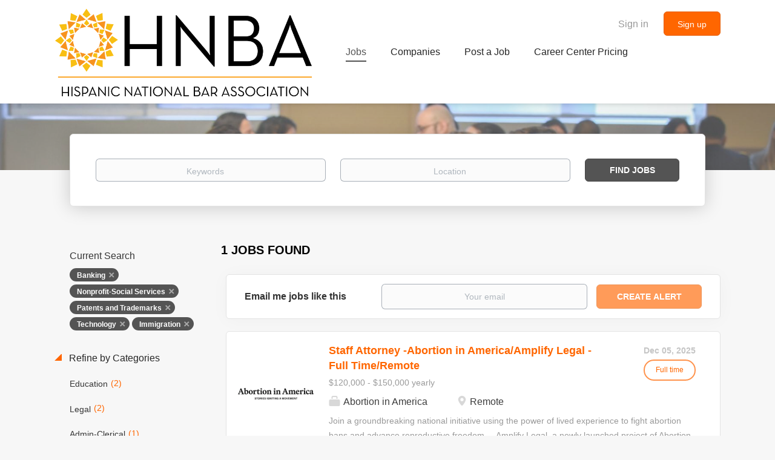

--- FILE ---
content_type: text/html;charset=utf-8
request_url: https://careercenter.hnba.com/jobs/?categories%5B%5D=Banking&categories%5B%5D=Nonprofit-Social%20Services&categories%5B%5D=Patents%20and%20Trademarks&categories%5B%5D=Technology&categories%5B%5D=Immigration
body_size: 9161
content:
<!DOCTYPE html>
<html lang="en">
<head>
    <meta charset="utf-8">
    <meta http-equiv="X-UA-Compatible" content="IE=edge">
    <meta name="viewport" content="width=device-width, initial-scale=1">
    <!-- The above 3 meta tags *must* come first in the head; any other head content must come *after* these tags -->

    <meta name="keywords" content="1 Banking Nonprofit-Social Services Patents and Trademarks Technology Immigration jobs available on HNBA Career Center. Apply or sign up for job alerts to get new jobs by email.">
    <meta name="description" content="1 Banking Nonprofit-Social Services Patents and Trademarks Technology Immigration jobs available on HNBA Career Center. Apply or sign up for job alerts to get new jobs by email.">
    <meta name="viewport" content="width=device-width, height=device-height, initial-scale=1.0, target-densityDpi=device-dpi">
    <link rel="alternate" type="application/rss+xml" title="Jobs" href="https://careercenter.hnba.com/rss/">

    <title>Banking Nonprofit-Social Services Patents and Trademarks Technology Immigration jobs | HNBA Career Center</title>

    <link href="https://cdn.smartjobboard.com/2025.09/templates/BootstrapDND/assets/styles.css" rel="stylesheet">

    <link href="https://careercenter.hnba.com/templates/BootstrapDND/assets/style/styles.css?v=1767635361.2784" rel="stylesheet" id="styles">

    <link rel="icon" href="https://careercenter.hnba.com/templates/BootstrapDND/assets/images/HNBA-Logo.png" type="image/x-icon" />
<meta name="robots" content="noindex">
<meta property="og:type" content="website" />
<meta property="og:site_name" content="HNBA Career Center" />
<meta property="og:url" content="https://careercenter.hnba.com/jobs/?categories%5B%5D=Banking&amp;categories%5B%5D=Nonprofit-Social%20Services&amp;categories%5B%5D=Patents%20and%20Trademarks&amp;categories%5B%5D=Technology&amp;categories%5B%5D=Immigration" />
<meta property="og:title" content="Banking Nonprofit-Social Services Patents and Trademarks Technology Immigration jobs | HNBA Career Center" />
<meta property="og:description" content="1 Banking Nonprofit-Social Services Patents and Trademarks Technology Immigration jobs available on HNBA Career Center. Apply or sign up for job alerts to get new jobs by email." />
<meta property="og:image" content="https://careercenter.hnba.com/templates/BootstrapDND/assets/images/HNBA-Logo.png" />
<meta name="twitter:image" content="https://careercenter.hnba.com/templates/BootstrapDND/assets/images/HNBA-Logo.png">
<meta property="og:image" content="https://careercenter.hnba.com/templates/BootstrapDND/assets/images/HNBA-Logo.png" />
<script type="application/ld+json">{"@context":"https:\/\/schema.org","@type":"WebSite","url":"https:\/\/careercenter.hnba.com","image":"https:\/\/careercenter.hnba.com\/templates\/BootstrapDND\/assets\/images\/HNBA-Logo.png","description":"","keywords":"","name":"HNBA Career Center","potentialAction":{"@type":"SearchAction","target":"https:\/\/careercenter.hnba.com\/jobs\/?q={q}","query-input":"required name=q"}}</script>
            <!-- Global Site Tag (gtag.js) - Google Analytics -->
        <script async src="https://www.googletagmanager.com/gtag/js?id=UA-110320771-1"></script>
        <script>
            window.dataLayer = window.dataLayer || [];
            function gtag(){ dataLayer.push(arguments); }
            gtag('js', new Date());
                                        gtag('config', 'UA-110320771-1', {
                    'anonymize_ip': true,
                    'dimension1': 'hnbacareers.mysmartjobboard.com',
                    'dimension2': 'BootstrapDND'
                });
                    </script>
            <script>
    </script>    <style type="text/css">.save-job { display: none; }
.footer { background-color: #ff6600; }
.footer ul a:hover { color: white !important; }

.btn-post-job { background-color: #ff6600; color: white; }
.btn-post-job:hover { background-color: orange; color: white; }

/*a[href="?user_group_id=JobSeeker"] { display: none !important; }
.login-help.text-center > div > a:nth-child(2) { display: none; }*/

#login-form > div.form-group.login-help.text-center > div { color: white; }
a[href="#about-info"] { color: #008080 !important; }
a[href="#all-vacancy"] { color: #008080 !important; }
h3.details-body__title { color: #008080 !important; }

.main-sections.listing__featured { display: none; }</style>
    
</head>
<body>
    <nav class="navbar navbar-default">
	<div class="container container-fluid">
		<div class="logo navbar-header">
			<a class="logo__text navbar-brand" href="https://careercenter.hnba.com">
				<img src="https://careercenter.hnba.com/templates/BootstrapDND/assets/images/HNBA-Logo.png" alt="HNBA Career Center" />
			</a>
		</div>
		<div class="burger-button__wrapper burger-button__wrapper__js visible-sm visible-xs"
			 data-target="#navbar-collapse" data-toggle="collapse">
			<a href="#" aria-label="Navigation Menu"><div class="burger-button"></div></a>
		</div>
		<div class="collapse navbar-collapse" id="navbar-collapse">
			<div class="visible-sm visible-xs">
													<ul class="nav navbar-nav navbar-left">
            <li class="navbar__item active">
            <a class="navbar__link" href="/jobs/" ><span>Jobs</span></a>
                    </li>
            <li class="navbar__item ">
            <a class="navbar__link" href="/companies/" ><span>Companies</span></a>
                    </li>
            <li class="navbar__item ">
            <a class="navbar__link" href="/add-listing/?listing_type_id=Job" ><span>Post a Job</span></a>
                    </li>
            <li class="navbar__item ">
            <a class="navbar__link" href="/employer-products/" ><span>Career Center Pricing</span></a>
                    </li>
    </ul>


				
			</div>
			<ul class="nav navbar-nav navbar-right">
									<li class="navbar__item navbar__item ">
						<a class="navbar__link navbar__login" href="https://careercenter.hnba.com/login/">Sign in</a>
					</li>
					<li class="navbar__item navbar__item__filled"><a class="navbar__link  btn__blue" href="https://careercenter.hnba.com/registration/">Sign up</a></li>
							</ul>
			<div class="visible-md visible-lg">
									<ul class="nav navbar-nav navbar-left">
            <li class="navbar__item active">
            <a class="navbar__link" href="/jobs/" ><span>Jobs</span></a>
                    </li>
            <li class="navbar__item ">
            <a class="navbar__link" href="/companies/" ><span>Companies</span></a>
                    </li>
            <li class="navbar__item ">
            <a class="navbar__link" href="/add-listing/?listing_type_id=Job" ><span>Post a Job</span></a>
                    </li>
            <li class="navbar__item ">
            <a class="navbar__link" href="/employer-products/" ><span>Career Center Pricing</span></a>
                    </li>
    </ul>


				
			</div>
		</div>
	</div>
</nav>

<div id="apply-modal" class="modal fade" tabindex="-1">
	<div class="modal-dialog">
		<div class="modal-content">
			<div class="modal-header">
				<button type="button" class="close" data-dismiss="modal" aria-label="Close"></button>
				<h4 class="modal-title"></h4>
			</div>
			<div class="modal-body">
			</div>
		</div>
	</div>
</div>

                    
    <div class="page-row page-row-expanded">
        <div class="display-item">
            
	<div class="search-header hidden-xs-480"></div>
	<div class="quick-search__inner-pages hidden-xs-480">
			<div class="container container-fluid quick-search">
	<div class="quick-search__wrapper well">
		<form action="https://careercenter.hnba.com/jobs/" class="form-inline row" target="_top">
			<div class="form-group form-group__input ">
				<label for="keywords" class="form-label sr-only">Keywords</label>
				<input type="text" value="" class="form-control form-control__centered" name="q" id="keywords" placeholder="Keywords" />
			</div>
							<div class="form-group form-group__input">
					<label for="Location" class="form-label sr-only">Location</label>
<input type="text" name="l" id="Location" class="form-control form-control__google-location" value="" placeholder="Location"/>
<input type="hidden" name="r" disabled />
				</div>
																					<input type="hidden" name="categories[]" value="Banking">
											<input type="hidden" name="categories[]" value="Nonprofit-Social Services">
											<input type="hidden" name="categories[]" value="Patents and Trademarks">
											<input type="hidden" name="categories[]" value="Technology">
											<input type="hidden" name="categories[]" value="Immigration">
																															<div class="form-group form-group__btn">
				<label for="quick-search" class="form-label sr-only">Find Jobs</label>
				<button id="quick-search" type="submit" class="quick-search__find btn btn__orange btn__bold ">Find Jobs</button>
			</div>
		</form>
	</div>
</div>


	</div>
	<div class="container">
        		<div class="details-body details-body__search row">
						<div class="search-results__top clearfix">
													<h1 class="search-results__title col-sm-offset-3 col-xs-offset-0">
                        1 jobs found
					</h1>
							</div>
							<div class="col-sm-3 col-xs-12 refine-search">
					<a class="toggle--refine-search visible-xs" role="button" data-toggle="collapse" href="#" aria-expanded="true">
						Refine Search					</a>
					<div class="refine-search__wrapper">
						<div class="quick-search__inner-pages visible-xs-480">
															<div class="container container-fluid quick-search">
	<div class="quick-search__wrapper well">
		<form action="https://careercenter.hnba.com/jobs/" class="form-inline row" target="_top">
			<div class="form-group form-group__input ">
				<label for="keywords-2" class="form-label sr-only">Keywords</label>
				<input type="text" value="" class="form-control form-control__centered" name="q" id="keywords-2" placeholder="Keywords" />
			</div>
							<div class="form-group form-group__input">
					<label for="Location2" class="form-label sr-only">Location</label>
<input type="text" name="l" id="Location2" class="form-control form-control__google-location" value="" placeholder="Location"/>
<input type="hidden" name="r" disabled />
				</div>
																					<input type="hidden" name="categories[]" value="Banking">
											<input type="hidden" name="categories[]" value="Nonprofit-Social Services">
											<input type="hidden" name="categories[]" value="Patents and Trademarks">
											<input type="hidden" name="categories[]" value="Technology">
											<input type="hidden" name="categories[]" value="Immigration">
																															<div class="form-group form-group__btn">
				<label for="quick-search-2" class="form-label sr-only">Find Jobs</label>
				<button id="quick-search-2" type="submit" class="quick-search__find btn btn__orange btn__bold ">Find Jobs</button>
			</div>
		</form>
	</div>
</div>


						</div>
							<div class="current-search">
		<div class="current-search__title">Current Search</div>
														<a class="badge" href="https://careercenter.hnba.com/jobs/?categories[]=Nonprofit-Social%20Services&categories[]=Patents%20and%20Trademarks&categories[]=Technology&categories[]=Immigration" aria-label="Remove &quot;Banking&quot; from search">Banking</a>
									<a class="badge" href="https://careercenter.hnba.com/jobs/?categories[]=Banking&categories[]=Patents%20and%20Trademarks&categories[]=Technology&categories[]=Immigration" aria-label="Remove &quot;Nonprofit-Social Services&quot; from search">Nonprofit-Social Services</a>
									<a class="badge" href="https://careercenter.hnba.com/jobs/?categories[]=Banking&categories[]=Nonprofit-Social%20Services&categories[]=Technology&categories[]=Immigration" aria-label="Remove &quot;Patents and Trademarks&quot; from search">Patents and Trademarks</a>
									<a class="badge" href="https://careercenter.hnba.com/jobs/?categories[]=Banking&categories[]=Nonprofit-Social%20Services&categories[]=Patents%20and%20Trademarks&categories[]=Immigration" aria-label="Remove &quot;Technology&quot; from search">Technology</a>
									<a class="badge" href="https://careercenter.hnba.com/jobs/?categories[]=Banking&categories[]=Nonprofit-Social%20Services&categories[]=Patents%20and%20Trademarks&categories[]=Technology" aria-label="Remove &quot;Immigration&quot; from search">Immigration</a>
									        	</div>




			<div class="refine-search__block">
			<a class="btn__refine-search" role="button" data-toggle="collapse" href="#refine-block-JobCategory" aria-expanded="true" aria-controls="refine-block-JobCategory">
								Refine by Categories			</a>
			<div class="collapse in clearfix" id="refine-block-JobCategory">
														<a class="refine-search__item" href="https://careercenter.hnba.com/jobs/?categories[]=Banking&categories[]=Nonprofit-Social%20Services&categories[]=Patents%20and%20Trademarks&categories[]=Technology&categories[]=Immigration&categories[]=Education" rel="nofollow">
						<span class="refine-search__value">Education</span>
						<span class="refine-search__count">&nbsp;(2)</span>
					</a>
														<a class="refine-search__item" href="https://careercenter.hnba.com/jobs/?categories[]=Banking&categories[]=Nonprofit-Social%20Services&categories[]=Patents%20and%20Trademarks&categories[]=Technology&categories[]=Immigration&categories[]=Legal" rel="nofollow">
						<span class="refine-search__value">Legal</span>
						<span class="refine-search__count">&nbsp;(2)</span>
					</a>
														<a class="refine-search__item" href="https://careercenter.hnba.com/jobs/?categories[]=Banking&categories[]=Nonprofit-Social%20Services&categories[]=Patents%20and%20Trademarks&categories[]=Technology&categories[]=Immigration&categories[]=Admin-Clerical" rel="nofollow">
						<span class="refine-search__value">Admin-Clerical</span>
						<span class="refine-search__count">&nbsp;(1)</span>
					</a>
														<a class="refine-search__item" href="https://careercenter.hnba.com/jobs/?categories[]=Banking&categories[]=Nonprofit-Social%20Services&categories[]=Patents%20and%20Trademarks&categories[]=Technology&categories[]=Immigration&categories[]=Health%20Care" rel="nofollow">
						<span class="refine-search__value">Health Care</span>
						<span class="refine-search__count">&nbsp;(1)</span>
					</a>
														<a class="refine-search__item" href="https://careercenter.hnba.com/jobs/?categories[]=Banking&categories[]=Nonprofit-Social%20Services&categories[]=Patents%20and%20Trademarks&categories[]=Technology&categories[]=Immigration&categories[]=Environment" rel="nofollow">
						<span class="refine-search__value">Environment</span>
						<span class="refine-search__count">&nbsp;(1)</span>
					</a>
											</div>
		</div>
			<div class="refine-search__block">
			<a class="btn__refine-search" role="button" data-toggle="collapse" href="#refine-block-EmploymentType" aria-expanded="true" aria-controls="refine-block-EmploymentType">
								Refine by Job Type			</a>
			<div class="collapse in clearfix" id="refine-block-EmploymentType">
														<a class="refine-search__item" href="https://careercenter.hnba.com/jobs/?categories[]=Banking&categories[]=Nonprofit-Social%20Services&categories[]=Patents%20and%20Trademarks&categories[]=Technology&categories[]=Immigration&job_type[]=Full%20time" rel="nofollow">
						<span class="refine-search__value">Full time</span>
						<span class="refine-search__count">&nbsp;(1)</span>
					</a>
											</div>
		</div>
			<div class="refine-search__block">
			<a class="btn__refine-search" role="button" data-toggle="collapse" href="#refine-block-Salary" aria-expanded="true" aria-controls="refine-block-Salary">
								Refine by Salary Range			</a>
			<div class="collapse in clearfix" id="refine-block-Salary">
														<a class="refine-search__item" href="https://careercenter.hnba.com/jobs/?categories[]=Banking&categories[]=Nonprofit-Social%20Services&categories[]=Patents%20and%20Trademarks&categories[]=Technology&categories[]=Immigration&salary=4" rel="nofollow">
						<span class="refine-search__value">$100,000 - $150,000</span>
						<span class="refine-search__count">&nbsp;(1)</span>
					</a>
														<a class="refine-search__item" href="https://careercenter.hnba.com/jobs/?categories[]=Banking&categories[]=Nonprofit-Social%20Services&categories[]=Patents%20and%20Trademarks&categories[]=Technology&categories[]=Immigration&salary=5" rel="nofollow">
						<span class="refine-search__value">$150,000 - $200,000</span>
						<span class="refine-search__count">&nbsp;(1)</span>
					</a>
											</div>
		</div>
			<div class="refine-search__block">
			<a class="btn__refine-search" role="button" data-toggle="collapse" href="#refine-block-City" aria-expanded="true" aria-controls="refine-block-City">
								Refine by City			</a>
			<div class="collapse in clearfix" id="refine-block-City">
														<a class="refine-search__item" href="https://careercenter.hnba.com/jobs/?categories[]=Banking&categories[]=Nonprofit-Social%20Services&categories[]=Patents%20and%20Trademarks&categories[]=Technology&categories[]=Immigration&city=Remote" rel="nofollow">
						<span class="refine-search__value">Remote</span>
						<span class="refine-search__count">&nbsp;(1)</span>
					</a>
											</div>
		</div>
			<div class="refine-search__block">
			<a class="btn__refine-search" role="button" data-toggle="collapse" href="#refine-block-State" aria-expanded="true" aria-controls="refine-block-State">
								Refine by State			</a>
			<div class="collapse in clearfix" id="refine-block-State">
														<a class="refine-search__item" href="https://careercenter.hnba.com/jobs/?categories[]=Banking&categories[]=Nonprofit-Social%20Services&categories[]=Patents%20and%20Trademarks&categories[]=Technology&categories[]=Immigration&state=Remote" rel="nofollow">
						<span class="refine-search__value">Remote</span>
						<span class="refine-search__count">&nbsp;(1)</span>
					</a>
											</div>
		</div>
			<div class="refine-search__block">
			<a class="btn__refine-search" role="button" data-toggle="collapse" href="#refine-block-CompanyName" aria-expanded="true" aria-controls="refine-block-CompanyName">
								Refine by Company Name			</a>
			<div class="collapse in clearfix" id="refine-block-CompanyName">
														<a class="refine-search__item" href="https://careercenter.hnba.com/jobs/?categories[]=Banking&categories[]=Nonprofit-Social%20Services&categories[]=Patents%20and%20Trademarks&categories[]=Technology&categories[]=Immigration&company=Abortion%20in%20America" rel="nofollow">
						<span class="refine-search__value">Abortion in America</span>
						<span class="refine-search__count">&nbsp;(1)</span>
					</a>
											</div>
		</div>
						</div>
				</div>
						<div class="search-results col-xs-12 col-sm-9 ">
				<div class="section" data-type="job_alert_form" data-name="Job Alert Form"  >
    <form action="https://careercenter.hnba.com/job-alerts/create/?categories[]=Banking&categories[]=Nonprofit-Social%20Services&categories[]=Patents%20and%20Trademarks&categories[]=Technology&categories[]=Immigration" method="get" class="well alert__form alert__form-search form-inline with-captcha">
        <input type="hidden" name="action" value="save" />
        <input type="hidden" name="email_frequency" value="daily">
        <div class="alert__messages hidden"></div>
        <label for="alert-email">Email me jobs like this</label>
        <div class="form-group alert__form__input" data-field="email">
            <input id="alert-email" type="email" class="form-control" name="email" value="" placeholder="Your email">
        </div>
        <div class="form-group alert__form__input">
            <input type="submit" name="save" value="Create alert" class="btn__submit-modal btn btn__blue btn__bold">
        </div>
    </form>
    </div>
				<div class="widgets__container editable-only     " data-name="job_search_list">
            <div class="section" data-type="listing_search_list" data-name="Select fields for job search results" >
            			<article class="media well listing-item listing-item__jobs ">
    <div class="media-left listing-item__logo">
        <a href="https://careercenter.hnba.com/job/2989/staff-attorney-abortion-in-america-amplify-legal-full-time-remote/" tabindex="-1">
                            <img class="media-object profile__img-company" src="https://careercenter.hnba.com/files/pictures/AIA_Logo_CMYK_Charcoal_wTagline.webp" alt="Abortion in America">
                    </a>
    </div>
    <div class="media-body">
        <div class="media-right text-right">
                            <a class="save-job" data-toggle="modal" data-target="#apply-modal" data-id="2989" title="Save" data-href="/saved-jobs/?id=2989&action=save&reload=✓" rel="nofollow" href="#"></a>
                                        <div class="listing-item__date">
                    Dec 05, 2025
                </div>
                                                                                                        <span class="listing-item__employment-type">Full time</span>
                                                        </div>
                    <div class="media-heading listing-item__title">
                <a href="https://careercenter.hnba.com/job/2989/staff-attorney-abortion-in-america-amplify-legal-full-time-remote/" class="link">Staff Attorney -Abortion in America/Amplify Legal - Full Time/Remote</a>
            </div>
        
                    <div class="listing-item__info listing-item__info--item-salary-range clearfix">
                $120,000 - $150,000 yearly
            </div>
                <div class="listing-item__info clearfix">
                            <span class="listing-item__info--item listing-item__info--item-company">
                    Abortion in America
                </span>
                                        <span class="listing-item__info--item listing-item__info--item-location">
                    Remote
                </span>
                    </div>
                    <div class="listing-item__desc">
                  Join a groundbreaking national initiative using the power of lived experience to fight abortion bans and advance reproductive freedom.     Amplify Legal, a newly launched project of Abortion in America, will develop a new legal strategy centering patients, families, and other people harmed by abortion bans as plaintiffs in litigation and other legal actions challenging abortion bans and other restrictive laws and policies constraining reproductive health, rights, and justice.     
   About Abortion in America    
  Abortion in America is a national effort to lift up the experiences of people affected by post-Roe abortion bans and other restrictive laws. Our core priorities are:   
  1. Documenting and sharing personal testimonials.   
  2. Supporting storytellers.   
  3. Driving change through grassroots organizing, strategic partnerships, and Abortion in America’s litigation arm, Amplify Legal.   
   The Role    
  Amplify Legal is seeking a Staff Attorney to work with the...
            </div>
                    </div>
</article>

			                <button type="button" class="load-more btn btn__white" data-page="1" data-backfilling="true" data-backfilling-page="0">
            Load more        </button>
    </div>

    </div>



			</div>
		</div>
			</div>


        </div>
    </div>

    <div class="page-row hidden-print">
    
    <div class="widgets__container editable-only     " data-name="footer">
            <div class="section" data-type="footer" data-name="Footer" >
    <footer class="footer">
        <div class="container">
                        <div>
<div>
<ul>
<li><span style="color: #ffffff;"><a class="footer-nav__link" style="color: #ffffff;" href="http://www.hnba.com" target="_blank" rel="noopener noreferrer">HNBA website</a></span></li>
<li><span style="color: #ffffff;"><a class="footer-nav__link" style="color: #ffffff;" href="https://careercenter.hnba.com/contact/" target="_blank" rel="noopener noreferrer">Contact</a></span></li>
<li><span style="color: #ffffff;"><a class="footer-nav__link" style="color: #ffffff;" href="https://careercenter.hnba.com/terms-and-conditions/" target="_blank" rel="noopener noreferrer">Terms and Conditions</a></span></li>
<li><span style="color: #ffffff;"><a style="color: #ffffff;" href="https://hnba.com/wp-content/uploads/2015/06/HNBA-Website-Terms-of-Use1.pdf" target="_blank" rel="noopener noreferrer">Privacy Policy</a></span></li>
</ul>
</div>
<div>
<ul>
<li><span style="color: #ffffff;">Employer</span></li>
<li><span style="color: #ffffff;"><a class="footer-nav__link" style="color: #ffffff;" href="https://careercenter.hnba.com/add-listing/?listing_type_id=Job">Post a Job</a></span></li>
<li><span style="color: #ffffff;"><a class="footer-nav__link" style="color: #ffffff;" href="https://careercenter.hnba.com/login/">Sign in</a></span></li>
<li><span style="color: #ffffff;"><a class="footer-nav__link" style="color: #ffffff;" href="https://hnba.com/hnbacareercenter_jobpostingpaymentoptions/">HNBA Career Center Job Posting &amp; Payment Options</a></span></li>
<li></li>
</ul>
</div>
<div>
<ul>
<li><span style="color: #ffffff;">Job Seeker</span></li>
<li><span style="color: #ffffff;"><a class="footer-nav__link" style="color: #ffffff;" href="https://careercenter.hnba.com/jobs/">Find Jobs</a></span></li>
</ul>
</div>
<div>
<ul>
<li><span style="color: #ffffff;"><a class="footer-nav__link footer-nav__link-social footer-nav__link-facebook" style="color: #ffffff;" href="https://www.facebook.com/HNBANational" target="_blank" rel="noopener noreferrer">Facebook</a></span></li>
<li><span style="color: #ffffff;"><a class="footer-nav__link footer-nav__link-social footer-nav__link-twitter" style="color: #ffffff;" href="https://twitter.com/HNBANews" target="_blank" rel="noopener noreferrer">Twitter</a></span></li>
<li><span style="color: #ffffff;"><a class="footer-nav__link footer-nav__link-social footer-nav__link-in" style="color: #ffffff;" href="https://www.linkedin.com/groups/2115210/" target="_blank" rel="noopener noreferrer">LinkedIn</a></span></li>
</ul>
</div>
</div>
<div><span style="color: #ffffff;">&copy; 2008-2026 Powered by <a style="color: #ffffff;" title="Job Board Software, Script" href="http://www.smartjobboard.com" target="_blank" rel="noopener noreferrer">SmartJobBoard Job Board Software</a></span></div>        </div>
    </footer>
</div>

    </div>



</div>
    <script src="https://cdn.smartjobboard.com/2025.09/templates/BootstrapDND/assets/scripts.js"></script>

    <script>
        document.addEventListener("touchstart", function() { }, false);

        // Set global javascript value for page
        window.SJB_GlobalSiteUrl = 'https://careercenter.hnba.com';
        window.SJB_UserSiteUrl   = 'https://careercenter.hnba.com';

        $('.toggle--refine-search').on('click', function(e) {
            e.preventDefault();
            $(this).toggleClass('collapsed');
            $('.refine-search__wrapper').toggleClass('show');
        });
        $(document).ready(function () {
            if (window.location.hash == '#comments') {
                setTimeout(function () {
                    $('html, body').animate({
                        scrollTop: $("#disqus_thread").offset().top
                    }, 1500);
                    window.location.hash = '';
                }, 1000)
            }
            $('.blog__comment-link').on('click', function () {
                $('html, body').animate({
                    scrollTop: $("#disqus_thread").offset().top
                }, 300);
            });
            $('table').each(function() {
                $(this).wrap('<div class="table-responsive"/>')
            });
        })

    </script>

     <meta name="csrf-token" content="">                 <script>
                    $(document).ready(function() {
                        var recaptchaStarted = false;
                        function recaptchaLoad () {
                            if (!recaptchaStarted) {
                                recaptchaStarted = true;
                                $('body').append('<scr' + 'ipt src="https://www.google.com/recaptcha/api.js?onload=recaptchaOnLoad&render=explicit" async defer></scr' + 'ipt>')
                                $(window).off('scroll', recaptchaLoad);
                            }
                        }
                        $('.with-captcha :submit').each(function() {
                            if (!$(this).prop('disabled')) {
                                $(this).prop('disabled', true);
                                $(this).data('pre-captcha-disabled', true);
                            }
                        });
                        $('.with-captcha :input').keydown(recaptchaLoad);
                        setTimeout(recaptchaLoad, 5000);
                        $(window).on('scroll', recaptchaLoad);
                    });
                </script>            <script>
                var recaptchaLoaded = false;
                function recaptchaOnLoad() {
                    if (typeof captchaCompleted != 'undefined') {
                        return;
                    }
                    recaptchaLoaded = true;
                    $('.with-captcha').each(function() {
                        var form = $(this);
                        if (form.data('captcha-inited')) {
                            return true;
                        }
                        form.data('captcha-inited', true);
                        var recaptcha = $('<div class="recaptcha-container form-group"></div>');
                        form.find('input[type="submit"]')
                            .after(recaptcha);
                        recaptcha.uniqueId();
                        var id = grecaptcha.render(recaptcha.attr('id'), {
                            'sitekey': '6LcKwyAUAAAAANWAgSImC3RWxGe4Dz0A2qeuwwl3',
                            'size': 'invisible',
                            'badge': 'inline',
                            'hl': 'en',
                            'callback': function() {
                                form.data('captcha-triggered', true);
                                form.submit();
                            }
                        });
                
                        form.submit(function(e) {
                            if (!$(this).data('captcha-triggered')) {
                                e.preventDefault();
                                e.stopImmediatePropagation();
                                grecaptcha.execute(id);
                            }
                        });
                
                        var handlers = $._data(this, 'events')['submit'];
                        // take out the handler we just inserted from the end
                        var handler = handlers.pop();
                        // move it at the beginning
                        handlers.splice(0, 0, handler);
                        
                        $('.with-captcha :submit').each(function() {
                            if ($(this).prop('disabled') && $(this).data('pre-captcha-disabled')) {
                                $(this).prop('disabled', false);
                            }
                        });
                    });
                }
                
                function newRecaptchaForm() {
                    if (recaptchaLoaded) { // preventing node inserted before recaptcha load
                        recaptchaOnLoad();
                    }
                }
                const observer = new MutationObserver(newRecaptchaForm);
                observer.observe($('body').get(0), { childList: true, subtree: true });
            </script> <script src="https://gdc.indeed.com/ads/apiresults.js"></script>     <div>         <script class="location-autocomplete">

            $('.form-control__google-location').keydown(function (e) {
                if (e.which == 13 && $('.ui-autocomplete:visible').length) {
                    return false;
                }
            });

            $('input.form-control__google-location').autocomplete({
                delay: 100,
                classes: {
                    'ui-autocomplete': 'google-autocomplete'
                },
                select: function(event) { // ios input cursor padding fix for long strings
                    setTimeout(function() {
                        event.target.blur();
                        event.target.focus();
                    }, 0);
                },
                source: function(request, response) {
                                            $.get('https://geo.smartjobboard.com/autocomplete/', {
                                                        l: request.term,
                            lang: 'en'
                        }, function(suggestions) {
                                                            if ('Remote'.toLocaleLowerCase().startsWith(request.term.toLocaleLowerCase())) {
                                    suggestions.unshift('Remote');
                                }
                                                        response(suggestions);
                        });
                                    }
            });

            $.ui.autocomplete.prototype._renderItem = function (ul, item) {
                var label = item.label.replace(new RegExp("([^\\w\\d]" + $.ui.autocomplete.escapeRegex(this.term) + ")", "i"), "<strong>$1</strong>");
                if (label == item.label) {
                    label = item.label.replace(new RegExp("(" + $.ui.autocomplete.escapeRegex(this.term) + ")", "i"), "<strong>$1</strong>");
                }
                item.label = label;
                return $("<li></li>")
                    .data("item.autocomplete", item)
                    .append("<a>" + item.label + "</a>")
                    .appendTo(ul);
            };

        </script>
    </div>
 	<script>
		$(document).on('click', '.less-more__btn', function(e) {
			e.preventDefault();
			var butt = $(this);
			butt.toggleClass('collapse');
			$(this).prev('.less-more').slideToggle('normal', function() {
				if ($(this).css('display') == 'block') {
					butt.html('Less');
				} else {
					butt.html('More');
				}
			});
		});
	</script>
         <script>
            $(document).on('submit', '.alert__form', function(e) {
                e.preventDefault();
                var form = $(this).closest('form');
                form.find('input[type="submit"]').prop('disabled', true);
                $('.field-error').removeClass('field-error');
                form.ajaxSubmit({
                    success: function(data) {
                        var response = $('<div>' + data + '</div>');
                        if ($('.alert__form-search').length && response.find('.alert-danger').length == 0) {
                            $('.alert__form-search').replaceWith(data);
                            return;
                        }
                        form.find('.alert__messages').empty().append(response.find('.alert'));
                        response.find('.field-error').each(function() {
                            form.find('.form-group[data-field="' + $(this).data('field') + '"]').addClass('field-error');
                        });
                        if ($('.alert-form__jobpage').length && !$('.alert-form__jobpage .field-error').length) {
                            $('.alert-form__jobpage').addClass('success')
                        }
                    },
                    complete: function() {
                        form.find('input[type="submit"]').prop('disabled', false);
                    }
                });
            });
        </script>
         <script>
        $(document).on('click', '.save-job', function() {
            var self = $(this);
            if (self.is('[data-toggle="modal"]')) {
                return;
            }
            var isSaved = self.is('.save-job__saved');
            $.get('/saved-jobs/', {
                "action": isSaved ? 'delete' : 'save',
                "id": self.data('id')
            }, function(response) {
                self.toggleClass('save-job__saved', !isSaved);
                self.attr('title', isSaved ? 'Save' : 'Remove from saved');
            });
            return false;
        });

            </script>
 
         <script>
        var listingPerPage = 20;

        $('#create-alert').submit(function(e) {
            var form = $(this);
            form.find('input[type="submit"]').prop('disabled', true);
            $('#create-alert').ajaxSubmit({
                url:  $('#create-alert').attr('action'),
                success: function(data) {
                    var response = $('<div>' + data + '</div>');
                    response.find('.field-error').each(function() {
                        $('#create-alert').find('.form-group[data-field="' + $(this).data('field') + '"]').addClass('field-error');
                    });
                    $('#create-alert .alert__messages').empty().append(response.find('.alert'));
                    if ($('#create-alert .alert-danger').length == 0) {
                        $('#create-alert').find('.form-control[name="email"]').text('').val('');
                        $('#create-alert').find('.btn').blur();
                    }
                },
                complete: function() {
                    form.find('input[type="submit"]').prop('disabled', false);
                }
            });
            e.preventDefault();
        });

                    $(document).ready(function() {
                $('.load-more').trigger('click');
            });
        

        $('.load-more').click(function() {
            var self = $(this);
            var page = parseInt(self.data('page')) + 1;
			var s = $('html').scrollTop();
			self.addClass('loading');
            if (self.data('backfilling')) {
                page = parseInt(self.data('backfilling-page')) + 1;
                self.data('backfilling-page', page);

				// request to listings providers
				$.get("https://careercenter.hnba.com/ajax/?categories[]=Banking&categories[]=Nonprofit-Social%20Services&categories[]=Patents%20and%20Trademarks&categories[]=Technology&categories[]=Immigration&action=request_for_listings&page=" + page, function(data) {
					if (data.length > 0) {
						$('.no-listings-found').hide();
					} else {
						self.prop('disabled', true);
						$('.no-listings-found').removeClass('hidden');
					}
					self.before(data);
					$('html').scrollTop(s);
					if ($('.listing_item__backfilling').length < listingPerPage) {
						self.hide();
					}
					self.removeClass('loading');
				});
				return;
			}

			$.get('?categories[]=Banking&categories[]=Nonprofit-Social%20Services&categories[]=Patents%20and%20Trademarks&categories[]=Technology&categories[]=Immigration&page=' + page, function(data) {
									window.history.replaceState( { } , '', '?categories[]=Banking&categories[]=Nonprofit-Social%20Services&categories[]=Patents%20and%20Trademarks&categories[]=Technology&categories[]=Immigration&p=' + page);
								var listings = $(data).find('.listing-item');
				self.removeClass('loading');
				if (listings.length) {
					$('.listing-item').last().after(listings);
					$('html').scrollTop(s);
					self.data('page', page);
				}
				if (listings.length !== listingPerPage) {
					if ('1') {
						self.data('backfilling', true);
						$('.load-more').click();
					} else {
						self.hide();
					}
				}
			});
		});

					$(document).on('click', '.listing-item', function() {
				window.history.replaceState( { } , '', '?categories[]=Banking&categories[]=Nonprofit-Social%20Services&categories[]=Patents%20and%20Trademarks&categories[]=Technology&categories[]=Immigration&p=' + $('.load-more').data('page') + '&s=' + $('html').scrollTop());
			});

                    
    </script>
     <script>
        $('.navbar__link').on('touchstart focus', function () {
            var i = $(this).parents('.navbar__item');
            var result = !(i.is('.dropdown') && !$(this).is('.hover')) || $(document).width() < 993;
            $('.navbar__link.hover').removeClass('hover');
            i.find('.navbar__link').addClass('hover');
            return result;
        });

        $(document).on('click', function (e) {
            var dropdown = $('.navbar__link.hover').closest('.navbar__item');

            if (!dropdown.is(e.target) && dropdown.has(e.target).length === 0) {
                dropdown.find('.navbar__link.hover').removeClass('hover');
            }
        });
    </script>
 	<script>
		$("#apply-modal")
			.on('show.bs.modal', function(event) {
				if (!$(event.target).is('#apply-modal')) return;
				var button = $(event.relatedTarget);
				var titleData = button.data('title');
				var self = $(this);
				var updateTiny = typeof tinyconfig != 'undefined';
				self.find('.modal-title').text(titleData);
				if (button.data('applied')) {
					self.find('.modal-body').html('<p class="alert alert-danger">' + "You already applied to this job" + '</p>');
					return;
				}
				$.get(button.data('href'), function(data) {
					if (typeof data == 'object') {
						window.location.href = data.redirect;
						return;
					}
					self.find('.modal-body').html(data);
					self.find('.form-control').first().focus().select();
					if (updateTiny) {
						setTimeout(function () {
							tinymce.remove();
							tinymce.init(tinyconfig);
						}, 0);
					}
				});
			})
			.on('shown.bs.modal', function() {
				$(this).find('.form-control').first().focus().select();
			});
	</script>
 
    
</body>
</html>
